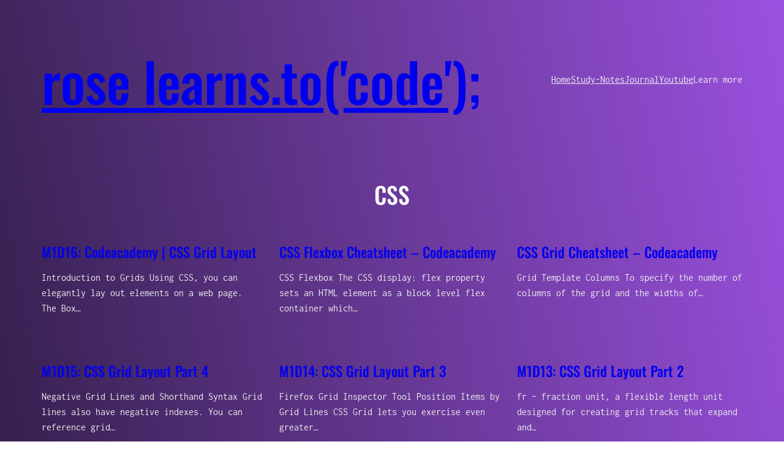

--- FILE ---
content_type: text/html; charset=utf-8
request_url: https://www.google.com/recaptcha/api2/aframe
body_size: 265
content:
<!DOCTYPE HTML><html><head><meta http-equiv="content-type" content="text/html; charset=UTF-8"></head><body><script nonce="y8ruKliJ3wxPdcDadMF1sw">/** Anti-fraud and anti-abuse applications only. See google.com/recaptcha */ try{var clients={'sodar':'https://pagead2.googlesyndication.com/pagead/sodar?'};window.addEventListener("message",function(a){try{if(a.source===window.parent){var b=JSON.parse(a.data);var c=clients[b['id']];if(c){var d=document.createElement('img');d.src=c+b['params']+'&rc='+(localStorage.getItem("rc::a")?sessionStorage.getItem("rc::b"):"");window.document.body.appendChild(d);sessionStorage.setItem("rc::e",parseInt(sessionStorage.getItem("rc::e")||0)+1);localStorage.setItem("rc::h",'1768575935297');}}}catch(b){}});window.parent.postMessage("_grecaptcha_ready", "*");}catch(b){}</script></body></html>

--- FILE ---
content_type: text/css
request_url: https://roselearnstocode.com/wp-content/themes/assembler-wpcom/style.css?ver=0.0.17
body_size: 961
content:
/*
Theme Name: Assembler
Theme URI: https://wordpress.com/themes/assembler/
Description: Assemble something beautiful.
Version: 0.0.17
Author: Automattic
Author URI: https://automattic.com/
License: GNU General Public License v2 or later
License URI: http://www.gnu.org/licenses/gpl-2.0.html
Text Domain: assembler
*/

/* Progresive enhancement to reduce widows and orphans. */

h1,
h2,
h3,
h4,
h5,
h6,
blockquote {
	text-wrap: balance;
}

p {
	text-wrap: pretty;
}

/* Set default line height for font size presets. */

.has-xx-large-font-size {
	line-height: 1;
}

/* Add space between the header and first element, if its a paragraph. */

.entry-content > p:first-child {
	margin-top: var(--wp--style--root--padding-left);
}

/* Fields */

label,
.jetpack-field-label .rich-text.jetpack-field-label__input,
.wp-block-jetpack-contact-form-container .wp-block-jetpack-contact-form label {
    display: inline-block;
    font-size: var(--wp--preset--font-size--small);
    margin-bottom: 0.25em;
    font-weight: inherit;
}

textarea,
input:not([type=submit]):not([type=checkbox]),
.wp-block-post-comments-form textarea,
.wp-block-post-comments-form input:not([type=submit]):not([type=checkbox]),
.jetpack-contact-form .jetpack-field .jetpack-field__input,
.jetpack-contact-form .jetpack-field .jetpack-field__textarea {
    backdrop-filter: saturate(1.075);
    background-color: transparent;
    border-color: currentColor;
    border-style: solid;
    border-radius: 6px;
    border-width: 1px;
    box-shadow: none;
    box-sizing: border-box;
    color: currentColor;
    filter: brightness(1.05);
    font-size: var(--wp--preset--font-size--small);
    font-weight: inherit;
    line-height: 1.5;
    min-height: 42px;
    padding: 0.8rem 1rem;
    width: 100%;
}

textarea:focus,
input:not([type=submit]):focus,
.wp-block-post-comments-form textarea:focus,
.wp-block-post-comments-form input:not([type=submit]):not([type=checkbox]):focus {
    outline: 1px solid currentColor;
}

/* Jetpack Forms: Clean up errors */

.contact-form__error {
    font-size: 13px;
}

.contact-form__input-error {
	font-size: 13px;
    gap: 8px;
}

.contact-form__input-error .contact-form__warning-icon {
    border-width: 0;
}

/* Jetpack Forms: Animated block style tweaks */

.contact-form .is-style-animated .grunion-field-wrap.grunion-field-select-wrap .animated-label__label label,
.contact-form .is-style-animated .grunion-field-wrap .grunion-field.has-placeholder ~ .animated-label__label label,
.contact-form .is-style-animated .grunion-field-wrap .grunion-field:focus ~ .animated-label__label label,
.contact-form .is-style-animated .grunion-field-wrap .grunion-field:not(:placeholder-shown) ~ .animated-label__label label {
	opacity: 0.7;
    font-size: 11px;
}


/* Make sure footers have no margin. */

footer {
	margin-top: 0 !important;
}

/* Social Links: Better default color. */

.wp-block-social-links.is-style-logos-only li.wp-social-link {
	color: currentcolor;
}

.wp-block-social-links.is-style-logos-only .wp-social-link svg {
	height: 1em;
	width: 1em;
}

.wp-block-social-links.has-small-icon-size {
	font-size: 20px;
}

/* Move header core/navigation to the right on mobile. */

.order-0 {
	order: 0;
}

.order-1 {
	order: 1;
}

.grow-0 {
	flex-grow: 0;
}

.grow {
	flex-grow: 1;
}

@media (min-width: 600px) {

	.md\:order-0 {
		order: 0;
	}

	.md\:order-1 {
		order: 1;
	}

	.md\:grow-0 {
		flex-grow: 0;
	}

	.md\:grow {
		flex-grow: 1;
	}

}

.overflow-hidden {
	overflow: hidden;
}